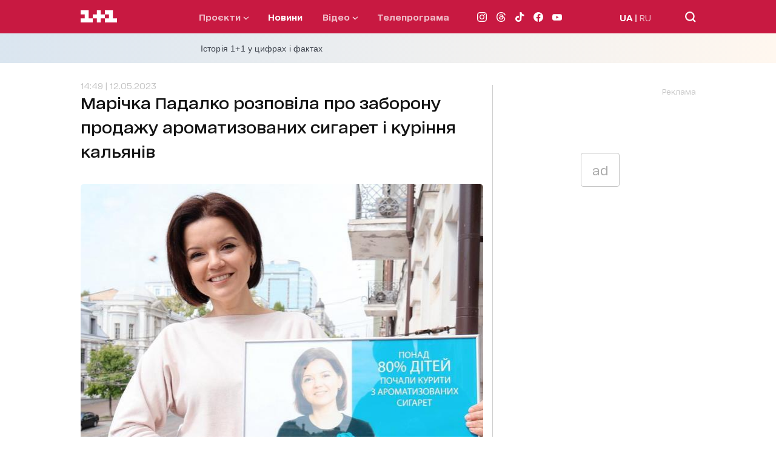

--- FILE ---
content_type: image/svg+xml
request_url: https://1plus1.ua/_nuxt/img/icon_viber.ffc3f99.svg
body_size: 1238
content:
<svg width="17" height="19" viewBox="0 0 17 19" fill="none" xmlns="http://www.w3.org/2000/svg">
<path d="M16.4613 3.99941C16.1538 2.90248 15.5455 2.03412 14.6531 1.41987C13.5268 0.643978 12.2314 0.368807 11.1126 0.2019C9.5646 -0.0289121 8.16241 -0.061241 6.82714 0.101907C5.57457 0.25528 4.63176 0.500378 3.7709 0.895842C2.08451 1.67023 1.07253 2.92429 0.763524 4.62192C0.613155 5.44593 0.512408 6.191 0.453764 6.90148C0.318433 8.54423 0.440983 9.99828 0.828934 11.3456C1.20636 12.659 1.86648 13.5981 2.84688 14.2146C3.09725 14.3717 3.41603 14.4852 3.72579 14.595C3.88067 14.6499 4.02953 14.704 4.1596 14.7611V17.4151C4.1596 17.7624 4.44079 18.0436 4.78814 18.0436C4.95204 18.0436 5.10918 17.9797 5.22647 17.8655L7.67522 15.4836C7.78198 15.3618 7.78198 15.3618 7.89175 15.3596C8.72855 15.3431 9.5834 15.3107 10.433 15.2649C11.4623 15.2085 12.6547 15.1092 13.7779 14.6408C14.8057 14.2115 15.556 13.5304 16.0064 12.6169C16.4763 11.6636 16.756 10.6306 16.8605 9.45996C17.0439 7.40145 16.9131 5.61509 16.4613 3.99941ZM12.1976 11.8335C11.9517 12.2357 11.5833 12.5139 11.1502 12.6943C10.8337 12.8267 10.5104 12.7989 10.1984 12.6665C7.57898 11.5583 5.5257 9.81107 4.16787 7.3007C3.88818 6.78344 3.69346 6.22032 3.47016 5.67374C3.4243 5.56096 3.42806 5.42939 3.40776 5.30684C3.4273 4.42344 4.10472 3.92648 4.78889 3.77611C5.05053 3.71822 5.2821 3.8107 5.47608 3.9964C6.01289 4.50915 6.43769 5.1031 6.75722 5.76922C6.89706 6.06168 6.83391 6.32031 6.59557 6.53759C6.5467 6.5827 6.49483 6.6248 6.44144 6.66465C5.89786 7.07365 5.81817 7.38265 6.10763 7.9984C6.60083 9.0457 7.41959 9.74867 8.47894 10.1847C8.75787 10.2998 9.02102 10.2426 9.23454 10.0163C9.26311 9.98625 9.29544 9.95693 9.31649 9.92234C9.73452 9.22539 10.3398 9.29456 10.8991 9.69228C11.2668 9.95317 11.6231 10.2283 11.987 10.4945C12.5389 10.9012 12.5344 11.2832 12.1976 11.8335ZM9.05485 4.61816C8.91426 4.61816 8.77291 4.62944 8.63457 4.65275C8.4 4.6926 8.17895 4.53396 8.13986 4.29939C8.10076 4.06557 8.25865 3.84378 8.49323 3.80468C8.67743 3.77461 8.86689 3.75882 9.05485 3.75882C10.9157 3.75882 12.4299 5.27301 12.4299 7.13379C12.4299 7.3225 12.4141 7.51197 12.3833 7.69617C12.3479 7.90593 12.166 8.05479 11.96 8.05479C11.9367 8.05479 11.9126 8.05329 11.8886 8.04878C11.6547 8.00893 11.4968 7.78789 11.5359 7.55407C11.5592 7.41724 11.5705 7.27589 11.5705 7.13455C11.5705 5.74666 10.442 4.61816 9.05485 4.61816ZM10.9262 7.41047C10.9262 7.6473 10.7337 7.83977 10.4969 7.83977C10.2601 7.83977 10.0676 7.6473 10.0676 7.41047C10.0676 6.69999 9.48942 6.12183 8.77893 6.12183C8.5421 6.12183 8.34962 5.92936 8.34962 5.69253C8.34962 5.45571 8.5421 5.26324 8.77893 5.26324C9.96233 5.26248 10.9262 6.22633 10.9262 7.41047ZM13.8178 7.9345C13.7727 8.13448 13.596 8.26906 13.399 8.26906C13.3674 8.26906 13.3351 8.2653 13.3035 8.25854C13.072 8.20591 12.9268 7.97585 12.9795 7.74503C13.0419 7.47062 13.0735 7.18718 13.0735 6.90298C13.0735 4.81439 11.3743 3.1145 9.28492 3.1145C8.99997 3.1145 8.71727 3.14608 8.44285 3.20848C8.21279 3.26186 7.98122 3.116 7.92934 2.88444C7.87671 2.65287 8.02182 2.42281 8.25339 2.37094C8.59021 2.2935 8.93756 2.25515 9.28642 2.25515C11.8487 2.25515 13.9336 4.33999 13.9336 6.90223C13.9336 7.25108 13.8945 7.59843 13.8178 7.9345Z" fill="#141414"/>
</svg>


--- FILE ---
content_type: application/javascript; charset=utf-8
request_url: https://fundingchoicesmessages.google.com/f/AGSKWxWZkGq_5TdgcL26mRcOcN83sni2paIR5fN7J48hgOO66O9mvj03S5KyKbtVupeD3CY9rinyox-fOZEcbWbPSxtxaC-KTOfMR8m472Gvl-0fmCzsGZ31my2JiqDRpwrW9cxYBtw_pLAbQZ_Qesrlcu0LeLqG4QYeEpvvqHK2S6rnmSgR_1e1oE3nLvZs/_/advweb..com/ads?/adpicture./bottomad./adsinsert.
body_size: -1291
content:
window['ba13069a-07c3-4498-b8b2-00e592b22238'] = true;